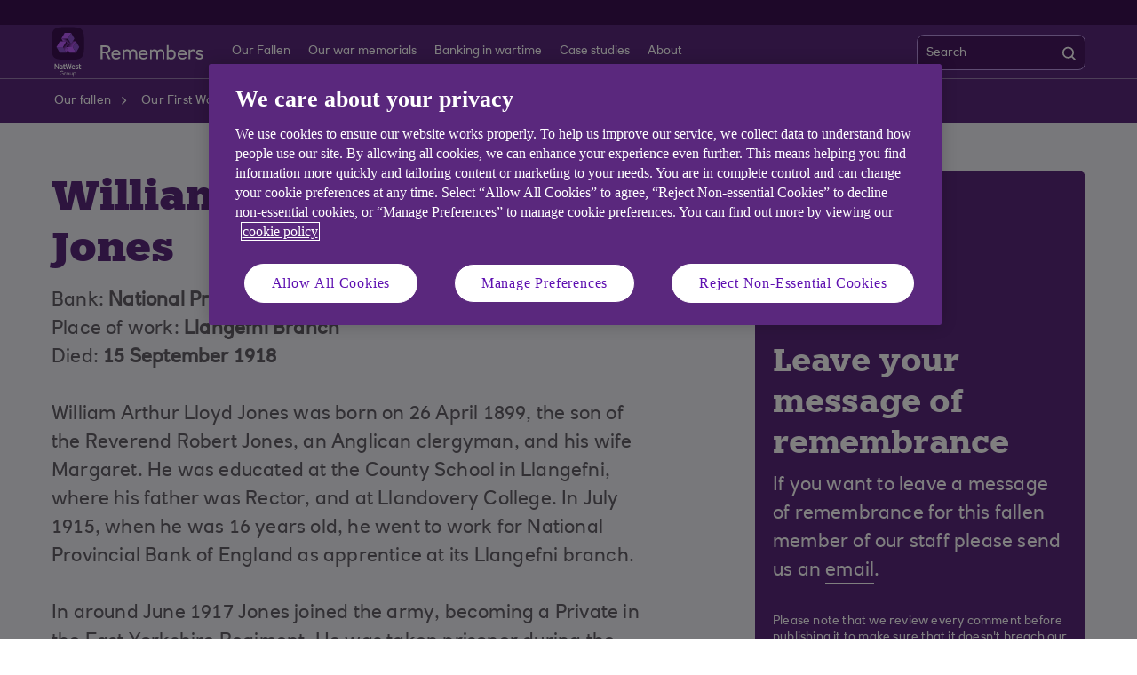

--- FILE ---
content_type: text/html; charset=UTF-8
request_url: https://www.natwestgroupremembers.com/our-fallen/our-fallen-ww1/j/william-arthur-lloyd-jones.html
body_size: 6182
content:
<!DOCTYPE html>





     <html lang="en" class="no-js  responsive-shelf sb_enable  responsive_natwest_group responsive__publish">










<head>	
	<!--One trust cookie configuration updated here -->
	

 
        
        
        	<!-- OneTrust Cookies Consent Notice start -->
<script defer="defer" type="text/javascript" src="https://rum.hlx.page/.rum/@adobe/helix-rum-js@%5E2/dist/micro.js" data-routing="p00000-e000000"></script>
<script src="https://cdn.cookielaw.org/scripttemplates/otSDKStub.js" type="text/javascript" charset="UTF-8" data-domain-script="4e5cedb7-7d92-4dee-8582-72bd654a9020" async></script>
<script type="text/javascript">
function OptanonWrapper() {
            if(customerAlreadyDecided()){

		readCustomerChoice() && globalUtil.faqSearchCookie && globalUtil.faqSearchCookie.init();
	}
	function customerAlreadyDecided(){
		return -1 < document.cookie.indexOf('OptanonAlertBoxClosed=');
	}
	function readCustomerChoice() {
        // We just need to agree which group of the customer should mean the he wants to use the support center with all the cookies
		// EXAMPLE: if the user has the C0004 it means we can start with all the cookies
        return OptanonActiveGroups.includes('C0002');
    }
                        if ( document.location.href.indexOf('cookie') > -1 ) {
                                    $('#onetrust-pc-sdk, .onetrust-pc-dark-filter, #onetrust-banner-sdk').hide();
                                    $('.ot-sdk-show-settings').show();
                        }
            
            if(window.optanonActiveGroupsAux === undefined){
                           window.optanonActiveGroupsAux = window.OptanonActiveGroups;
            }
            var currentActiveGroups = OptanonActiveGroups.split(',').slice(1,OptanonActiveGroups.split(',').length-1);
            for(var i=0; i<currentActiveGroups.length; i++){
              if(optanonActiveGroupsAux.indexOf(currentActiveGroups[i]) == -1){
                           switch(currentActiveGroups[i]){
                                                 case 'C0002':
                                                               _satellite.track("DCRPerformance");
                                                               break;
                                                 case 'C0003':
                                                               _satellite.track("DCRFunctional");
                                                               break;
                                                 case 'C0004':
                                                               _satellite.track("DCRTargeting");
                                                               break;
                                                 case 'C0005':
                                                               _satellite.track("DCRSocialMedia");
                                                               break;
                                                 case 'C0009':
                                                               _satellite.track("DCRAnonAnalytics");
                                                               break;
                           }
              }   
            }
            optanonActiveGroupsAux = window.OptanonActiveGroups;             
}
</script>
<!-- OneTrust Cookies Consent Notice end -->
        
 

	<!--One trust cookie configuration updated -->
    












    
	






<script type="text/javascript">
		 var digitalData = {
                    "page" : {

						"name" :"CATEGORY:&gt;REMEMBERS&gt;OUR-FALLEN&gt;OUR-FALLEN-WW1&gt;J&gt;WILLIAM-ARTHUR-LLOYD-JONES&gt;INDEX",
                        "url" :  "https://www.natwestgroupremembers.com/remembers/our-fallen/our-fallen-ww1/j/william-arthur-lloyd-jones.html",
                        "queryParam" : "",
                        "type" : "CATEGORY"
                    },
                    "user" : {
                        "loggedIn" : "N"
                    },
                    "site" : {
                        "brand" : "NATWESTGROUPREMEMBERS_COM",
                        "section" : "REMEMBERS&gt;OUR-FALLEN",
                        "businessArea":"natwestgroup",
                        "webChat" : "''"
                    },
                   "server": {
                        "toolName":""
                    },
					"featureFlags" : {
							"sessionReplay" : false,
							"surveyHotjar" : false,
							"surveyMaritz" : false,
							"overWrite":{
								"sessionReplay":false,          
								"surveyHotjar":false,
								"surveyMaritz":false,
							}
						},
                    
					"event":[]


        },IDM = {
			validationRules : {},
			validationMsgs: {},
			lightboxPaths: {}	
		};

	 </script>



	<script type="text/javascript">
        /*
        * Documentation: https://experienceleague.adobe.com/en/docs/experience-platform/web-sdk/personalization/manage-flicker
        * IMPORTANT: You must add the snippet before loading the tag manager, i.e., Adobe Launch script which is loaded asynchrounously.
        * This snippet will pre-hide certain HTML elements (with class 'mboxDefault') and not the entire page.
        * You can achieve that by customizing the style parameter. It can be replaced with something that pre-hides only particular regions of the page.
        * The code waits for 3000 milliseconds for Adobe Target to load and render personalised content.
        * If AEP Edge network call is not resolved before the wait time of 3000 milliseconds, it makes the default content visible.
        */
      !function(e,a,n,t){var i=e.head;if(i){
      if (a) return;
      var o=e.createElement("style");
      o.id="alloy-prehiding",o.innerText=n,i.appendChild(o),setTimeout(function(){o.parentNode&&o.parentNode.removeChild(o)},t)}}
      (document, document.location.href.indexOf("adobe_authoring_enabled") !== -1, ".mboxDefault { opacity: 0 !important }", 3000);
	</script>


	
    
	

    
	

    
    
    
    
    

	
    
		<script src='https://assets.adobedtm.com/90decdbe34ba/7842e20738bc/launch-b922a005b721.min.js' async>  </script>
    
	

    
	

    
    
    
    
    

	
    
	

    
	

    
    
    
    
    

	
    
	

    
	

    
    
    
    
    

	
    
	

    
	

    
    
    
    
    

	
    
	

    
	

    
    
    
    
    




	<link rel="preconnect" href="https://nw.scene7.com" crossorigin/>
    <link rel="dns-prefetch" href="https://nw.scene7.com" crossorigin/>
    
	
		<link rel="canonical" href="https://www.natwestgroupremembers.com/our-fallen/our-fallen-ww1/j/william-arthur-lloyd-jones.html"/>
	
    <meta charset="utf-8"/>
    <meta http-equiv="X-UA-Compatible" content="IE=edge"/>
    <meta name="viewport" content="width=device-width, initial-scale=1.0"/>
    <meta name="keywords"/>
	
    
    
    
    
    
    

    
    

    <meta http-equiv="Last-Modified" content="19 Aug 2021 16:01:13 BST"/>
    <meta name="title" content="William Arthur Lloyd Jones | NatWest Group Remembers"/>
	<meta name="subtitle"/>
    <meta name="description" content="William Arthur Lloyd Jones worked for National Provincial Bank of England and died in the First World War."/>
    <meta name="navigation-title" content="William Arthur Lloyd Jones"/>
    <meta property="og:title" content="William Arthur Lloyd Jones | NatWest Group Remembers"/>
    <meta property="og:type"/>
    
	
		<meta property="og:image" content="/content/dam/natwestgroupremembers_com/nwg-remembers-og-logo.png"/>
	
    <meta property="og:url" content="https://www.natwestgroupremembers.com/our-fallen/our-fallen-ww1/j/william-arthur-lloyd-jones.html"/>
    <meta property="og:description" content="William Arthur Lloyd Jones worked for National Provincial Bank of England and died in the First World War."/>

    
        <meta class="swiftype" name="swiftTitle" data-type="string" content="William Arthur Lloyd Jones | NatWest Group Remembers"/> 
    
        <meta class="swiftype" name="swiftDescription" data-type="string" content="William Arthur Lloyd Jones worked for National Provincial Bank of England and died in the First World War."/>
    
    <meta class="swiftype" name="swiftPublished_at" data-type="date" content="Tue Dec 12 11:10:25 GMT 2023"/>
    <meta class="swiftype" name="swifturl" data-type="enum" content="https://www.natwestgroupremembers.com/our-fallen/our-fallen-ww1/j/william-arthur-lloyd-jones.html"/>
    <meta class="swiftype" name="swiftBrand" data-type="string" content="NATWESTGROUPREMEMBERS_COM"/>
    <meta class="swiftype" name="swiftSegment" data-type="string" content="natwestgroup"/>
    
    

     
    	<meta name="google-site-verification" content="K8UOKeA3eXdnL1G1uWjHoZshGLF6NhmucbSc7hkqgcc"/>
    
    
        <link rel="shortcut icon" type="image/x-icon" href="/apps/settings/wcm/designs/responsive_champion/clientlibs/resources/responsive_natwest_group_favicon.ico"/>
    
        
    
    
        
    




    
<link rel="stylesheet" href="/etc.clientlibs/responsive/clientlibs/clientlib_base_champion-_d5e9688189b4afac501577ba75de38bf.min.css" type="text/css"/>




    
<link rel="stylesheet" href="/etc.clientlibs/responsive/clientlibs/clientlib_base-_5360fd92ed88140022e20a1444c982da.min.css" type="text/css"/>




    




    




    
<script src="/etc.clientlibs/clientlibs/granite/jquery.min.js"></script>
<script src="/etc.clientlibs/clientlibs/granite/utils.min.js"></script>
<script src="/etc.clientlibs/clientlibs/granite/jquery/granite.min.js"></script>
<script src="/etc.clientlibs/foundation/clientlibs/jquery.min.js"></script>
<script src="/etc.clientlibs/foundation/clientlibs/shared.min.js"></script>
<script src="/etc.clientlibs/responsive/clientlibs/clientlib_base_dependencies-_ee316301582400e53cabde696cb078bd.min.js"></script>




    







    

    <title>William Arthur Lloyd Jones | NatWest Group Remembers</title>

    
</head>
<body>
	
	
	<input type="hidden" id="dumpParams" value="alloy_redirect"/>
	<div></div>

	<div>

	<input type="hidden" name="navigationTag" id="navigationTag"/>

	



    
    
    
<link rel="stylesheet" href="/etc.clientlibs/responsive/clientlibs/clientlib_smartbanner/clientlib_smartbanner_champion-_fe98640fa2e72d9f3e4e5eae26fdf004.min.css" type="text/css"/>



    
    <meta name="apple-itunes-app"/>
    <meta name="google-play-app"/>
    <link rel="apple-touch-icon"/>
    <link rel="andriod-icon"/>
    <meta name="apple-target-url"/>
    <meta name="android-target-url"/>
    
	
	
	

	<div class="main-wrapper">
		<div class="site-content">
			
 






 	


<div class="skip-links reset shelf-container" id="skiplinks">
	<a class="txt-p-1" href="#main-content-wrapper">Skip to main content</a>
</div>
			<header>
				
				
					
					
						<div class="iah iah--responsive">
							
							
							
								
								
								
								 
		





    
<link rel="stylesheet" href="/etc.clientlibs/responsive/components/foundation/iaheadernavigation/clientlibs/clientlib_ia_headernavigation_champion-_349e7ae5cf4eedf7a6686283641ada58.min.css" type="text/css">






<div class="ia__main-content l1_hide ">

   <div class="iah__share container-fluid desktop--rbscom desktop--natwestgroup" data-domain="responsive_champion" data-contentpath="/content/natwestgroupremembers_com/en_uk/remembers/iaheaderchampion">
      <div class="iah__container  container">
         <div class="iah__l0__right pull-right">
            <nav aria-label="Level zero Navigation">
               <ul class="ia__nav ia__navbar-nav ia__noprice">
                  <li class="share_price desktop">
                  </li>
                  
               </ul>
            </nav>
         </div>
      </div>
   </div>
 




 
   <div class="iah__l2 iah__l2--visible-md iah__l2--visible-sm ">
      <div class="iah__container">
         <div class="iah__l2__main-links">
            
			
				<div class="iah__login">
				   
					  
	
	
	
	
		
		
		
    
<link rel="stylesheet" href="/etc.clientlibs/responsive/components/foundation/iagloballogin/clientlibs/clientlib_ia_global_login_champion-_d5e9688189b4afac501577ba75de38bf.min.css" type="text/css">



	
	
			
		</a>
	
	
	
				   
				   <div class="bussiness__login">
					  
</div>
				</div>
			
            <div>
               





    
<link rel="stylesheet" href="/etc.clientlibs/responsive/components/foundation/iaglobalnavlogo/clientlibs/clientlib_ia_global_logo_champion-_9f70e377798d49ec9c7a90a25b5fa070.min.css" type="text/css">




 

<div class="iah__logo">
	    <a class="iah__logo-link" href="/remembers.html" title="NatWest Group Remembers Logo">
    
    <img src='/content/dam/championlogos/NWG_Remembers_Stacked_NEG_.svg' alt="NatWest Group Remembers Logo"/> 

		</a>
</div> 

            </div>
            
            <div class="mobile__hamburger">
               <button aria-expanded="false" aria-label="More options menu" class="iah__menu-link menu-open">
               <span class='icon-menu'></span>
               <span class="opened" aria-hidden="true">Menu</span>
               <span class='icon-close'></span>
               <span class="closed" aria-hidden="true">Close</span>
               </button>
            </div>
            <div class="iah__l1__l2__holder">
               
                  <div class="header-top-mobile visible-xs visible-sm">
                     <div class="brand-logo">
                        
                        <div class="iah__logo mobile_logo">
                           <a class="iah__logo-link mobile-logo-link" href="/remembers.html" title="NatWest Group Remembers Logo">
                              
                              <img src='/content/dam/championlogos/NWG_Remembers_Stacked_NEG_.svg' alt="NatWest Group Remembers Logo"/>

                           </a>
                        </div>
                     </div>              
                  </div>
                                             
               <button aria-expanded="false" aria-label="Close menu" class="iah__menu-link menu-open">
               <span class='icon-close'></span>
               <span class="closed">Close</span>
               </button>
               
               
               <div class="iah__l1 hide_nav_m">
                  <nav aria-label="Main Navigation" class="hide__mobile hide__desktop">
                     <ul class="ia__nav ia__navbar-nav">
                        
                     </ul>
                  </nav>
               </div>
               <nav aria-label="Site Navigation" class="iah__nav-l2 ">
                  
                  <ul class="ia__nav ia__navbar-nav__l2">
				  
					<li class="share_price mobile ia__noprice"> </li>
				  
                     
                        
                        
                        <li class=" ">
                           
                           
                              <a data-level="l2" href="/our-fallen.html" data-navid="our fallen"><span>Our Fallen</span>
                              </a>
                           
                           
                           <div class="iah__nav-l3">
                              <div class="ia-l2-active"><a href="javascript:void(0)"><span>Our Fallen</span></a></div>
                              <div class="iah__container">
                                 <ul class="ia__nav ia__navbar-nav__l3">
                                    
                                 </ul>
                              </div>
                           </div>
                        </li>
                     
                        
                        
                        <li class=" ">
                           
                           
                              <a data-level="l2" href="/our-war-memorials.html" data-navid="our war memorials"><span>Our war memorials</span>
                              </a>
                           
                           
                           <div class="iah__nav-l3">
                              <div class="ia-l2-active"><a href="javascript:void(0)"><span>Our war memorials</span></a></div>
                              <div class="iah__container">
                                 <ul class="ia__nav ia__navbar-nav__l3">
                                    
                                 </ul>
                              </div>
                           </div>
                        </li>
                     
                        
                        
                        <li class=" ">
                           
                           
                              <a data-level="l2" href="/banking-in-wartime.html" data-navid="banking in wartime"><span>Banking in wartime</span>
                              </a>
                           
                           
                           <div class="iah__nav-l3">
                              <div class="ia-l2-active"><a href="javascript:void(0)"><span>Banking in wartime</span></a></div>
                              <div class="iah__container">
                                 <ul class="ia__nav ia__navbar-nav__l3">
                                    
                                 </ul>
                              </div>
                           </div>
                        </li>
                     
                        
                        
                        <li class=" ">
                           
                           
                              <a data-level="l2" href="/case-studies.html" data-navid="case studies"><span>Case studies</span>
                              </a>
                           
                           
                           <div class="iah__nav-l3">
                              <div class="ia-l2-active"><a href="javascript:void(0)"><span>Case studies</span></a></div>
                              <div class="iah__container">
                                 <ul class="ia__nav ia__navbar-nav__l3">
                                    
                                 </ul>
                              </div>
                           </div>
                        </li>
                     
                        
                        
                        <li class=" ">
                           
                           
                              <a data-level="l2" href="/about-natwest-group-remembers.html" data-navid="about"><span>About</span>
                              </a>
                           
                           
                           <div class="iah__nav-l3">
                              <div class="ia-l2-active"><a href="javascript:void(0)"><span>About</span></a></div>
                              <div class="iah__container">
                                 <ul class="ia__nav ia__navbar-nav__l3">
                                    
                                 </ul>
                              </div>
                           </div>
                        </li>
                     
                  </ul>
				  		   
			   <div class="iah__share container-fluid mobile--rbscom mobile--natwestgroup" data-domain="responsive_champion">
				  <div class="iah__container  container">
					 <div class="iah__l0__right">
						<nav aria-label="Level zero Navigation" class="hide__desktop--rbscom hide__desktop--natwestgroup">
						   <ul class="ia__nav ia__navbar-nav__l2">

							  
						   </ul>
						</nav>
					 </div>
				  </div>
			   </div>
			 
         
               </nav>
	
            </div>
            <div class="loginbus">
               <div class="bussiness__login bussiness__login--mobile">
                  

               </div>
               
               <div>
                  
                     
	<div>
		
			
				

    
    
    
    
    
<link rel="stylesheet" href="/etc.clientlibs/responsive/components/foundation/iaglobalsearch/clientlibs/clientlib_ia_global_search_champion-_d5e9688189b4afac501577ba75de38bf.min.css" type="text/css">




    
    
    
        
    
    
    
    
        
    
    
    
    
    
	
	
    
    
    
    
    
    
    
	
    
	
	
	
	 
    
    
      
    
    <div class="iah__search"> 
        
            <div class="back-to-menu visible-xs visible-sm">
                <a href="javascript:void(0)" class="back-to-menu-link">
                    <span>
                        Back to main menu
                    </span>
                </a>
            </div>
              
        <div class="iah-search-active">
            <a href="#" class="iah-search-title">Search</a>
        </div>
        <div style="" id="navbar" class="iah__search__navbar-collapse">
            <div class="iah__search__wrap">
                <div class="iah__search-title">Search</div>
                <form class="iah__search__form cf" autocomplete="off" method="GET " action="/search-results.html" role="search">
                    <div class="iah__search-area">
                        <label class="iah__search-label" for="Search">Search</label>
                        <input type="text" value="" aria-label="Search" class="iah__search-input" id="Search" name="q"/>
                        <button type="submit" class="iah__search_submt_btn search-desktop-icon" aria-label="search">                   
                            <span class="iah__search_btn-box">Search</span>
                            
                                <span class="iah__search_focusicon"></span>
                            
                            <img src="/etc.clientlibs/responsive/components/foundation/iaglobalsearch/clientlibs/clientlib_ia_global_search_champion/resources/images/search_icon.svg" alt="Search"/>
                        </button>
                        <button type="submit" class="iah__search_submt_btn search-mobile-icon" aria-label="search">
                                <span class="iah__search_btn-box">Search</span>
                                
                                    <span class="iah__search_focusicon"></span>
                                
                                <img src="/etc.clientlibs/responsive/components/foundation/iaglobalsearch/clientlibs/clientlib_ia_global_search_champion/resources/images/search_icon.svg" alt="Search"/>
                        </button>                                          
                        
                            <input type="hidden" name="brand" value="NATWESTGROUPREMEMBERS_COM"/>
                        
                            <input type="hidden" name="section" value="natwestgroup"/>
                        
                        <input type="hidden" name="enginekey" value="PP9hkyWsskEiowsP5Q88"/>
                    </div>
                    
                    
                        
                    
                    <div class="iah__search__error-mess" aria-label="errormessage">
                        Please enter a keyword
                    </div>
                </form>
            </div>
        </div>
    </div>
    
    
<script src="/etc.clientlibs/responsive/components/foundation/iaglobalsearch/clientlibs/clientlib_ia_global_search_base-_9f70e377798d49ec9c7a90a25b5fa070.min.js" async></script>




			
		
		
	</div>	

                  
               </div>
            </div>
            
            <div class="lah__search__show">
			
               
               <div class="iah__mb__search ">
				   
                  
                     
	
	
	
	
	
	
		
	
	
                  
                  
                     
	<div>
		
		
			
				

<div class="iah__search-tab">
        <button type="button" class="iah__btn__tabs" data-target="search">            
            <span class="iah__btn__tabs_wrap">   
                <span>          
                
				
                
                    <img src="/etc.clientlibs/responsive/components/foundation/iaglobalsearch/clientlibs/clientlib_ia_global_search_champion/resources/images/searchicon_mob.svg" role="presentation" alt=""/>
                
                
                
				
                <span class="iah__search_btn-box">Search</span>        
            </span>
        </button>
</div>	

			
		
	</div>	

                  
               </div>
            </div>
         </div>
      </div>
   </div>
</div>

<div class="iah__over-lay">Overlay</div>

    
<script src="/etc.clientlibs/responsive/components/foundation/iaheadernavigation/clientlibs/clientlib_ia_headernavigation_base-_ee316301582400e53cabde696cb078bd.min.js" async></script>



	


							
						</div>
					
				
			</header>
		
			<div>
				




    
<link rel="stylesheet" href="/etc.clientlibs/responsive/components/foundation/notificarioncarousel/clientlibs/clientlib_notification_champion-_8cb0e9906d6efb6b60c6dd8b12aa69a6.min.css" type="text/css"/>





	
	   
	
	
 
 





    













    
<script src="/etc.clientlibs/responsive/components/foundation/notificarioncarousel/clientlibs/clientlib_notification_base-_7ad603327c300d88c7efdd686a27d4b6.min.js" async></script>



			</div>

			

			

			<main class="responsive_base" id="main-content-wrapper">
				
					
                        <div id="breadrumb">
                            



    
<link rel="stylesheet" href="/etc.clientlibs/responsive/editable/components/foundation/breadcrumb/clientlibs/clientlib_breadcrumb_champion-_b5be1ee929c0226b89e38a0ad1668a92.min.css" type="text/css"/>



 
 
 







 	
         
		 
		 
    

 

<section class="container-fluid comp-breadcrumb">
	<div class="container">  
	<div class="row ">
		<div class="col-xs-12">        
			<div class="breadcrumb scrolling-text">
				<nav class="overflow-item" aria-label="Breadcrumb">
				 <ol class="breadcrumb-list" itemscope itemtype="https://schema.org/BreadcrumbList" role="list">
					
						 
						
		
						 
							 <li itemprop="itemListElement" itemscope itemtype="https://schema.org/ListItem" role="listitem">
								<a href="/our-fallen.html" title="Our fallen" itemprop="item"><span itemprop="name">Our fallen</span></a>
								<span class="breadcrumb-arrow"></span>
								<meta itemprop="position" content="1"/>
							 </li>
                             

						 
					
						 
						
		
						 
							 <li itemprop="itemListElement" itemscope itemtype="https://schema.org/ListItem" role="listitem">
								<a href="/our-fallen/our-fallen-ww1.html" title="Our First World War fallen" itemprop="item"><span itemprop="name">Our First World War fallen</span></a>
								<span class="breadcrumb-arrow"></span>
								<meta itemprop="position" content="2"/>
							 </li>
                             

						 
					
						 
						
		
						

						  
							<li itemprop="itemListElement" itemscope itemtype="https://schema.org/ListItem" role="listitem">
								<a class="currentlink" aria-current="page" itemprop="item">William Arthur Lloyd Jones
									<span class="tooltip-text" aria-hidden="true" itemprop="name">William Arthur Lloyd Jones</span>
								</a>
								<meta itemprop="position" content="3"/>
							</li>                           
						  
					
				   </ul>
			   </nav>
			</div>
		</div>
	</div>
	</div>
</section>

	
    
<script src="/etc.clientlibs/responsive/editable/components/foundation/breadcrumb/clientlibs/clientlib_breadcrumb_dtm-_8aaaa0960558a90ac1a050d2cbbaac42.min.js" defer></script>
<script src="/etc.clientlibs/responsive/editable/components/foundation/breadcrumb/clientlibs/clientlib_breadcrumb-_eeb5c8630d247969b2a254c11ee55157.min.js" defer></script>



                        </div>
                    
                    
				
				


<div class="aem-Grid aem-Grid--12 aem-Grid--default--12 ">
    
    




    
<link rel="stylesheet" href="/etc.clientlibs/responsive/components/foundation/peoplearticle/clientlibs/clientlib_peoplearticle_champion-_8cb0e9906d6efb6b60c6dd8b12aa69a6.min.css" type="text/css"/>




<div class="container-fluid people-article type-our-fallen">
	<div class="container">
		<div class="people-article__wrapper">
			<div class="row">			
				<div class="col-lg-7 col-md-7 col-sm-9 col-xs-12 ">
					<div class="people-article__left-wrap">
						
						<div class="row">			
							<div class="col-lg-12 col-md-12 col-sm-12 col-xs-12 ">
								<div class="people-article__persontitle">
									





    
<link rel="stylesheet" href="/etc.clientlibs/responsive/components/foundation/title/clientlibs/clientlib_title-_b5be1ee929c0226b89e38a0ad1668a92.min.css" type="text/css"/>



















	
	
		<h1 class="title-comp    ">
	
	 
	
		William Arthur Lloyd Jones  
	
   </h1>



    
<script src="/etc.clientlibs/responsive/components/foundation/title/clientlibs/clientlib_title_base-_81cc390c200dbb02b70dccf648344bc7.min.js" defer></script>



	
								</div>
								<div class="people-article__persondetail">
									




    
<link rel="stylesheet" href="/etc.clientlibs/responsive/components/foundation/rte/clientlibs/clientlib_rte_champion-_8aaaa0960558a90ac1a050d2cbbaac42.min.css" type="text/css"/>







    <div class="comp-rich-text">
        <p>Bank: <strong>National Provincial Bank of England</strong></p>
<p>Place of work: <strong>Llangefni Branch</strong></p>
<p>Died:&nbsp;<strong>15 September 1918</strong></p>
<p>&nbsp;</p>
<p>William Arthur Lloyd Jones was born on 26 April 1899, the son of the Reverend Robert Jones, an Anglican clergyman, and his wife Margaret. He was educated at the County School in Llangefni, where his father was Rector, and at Llandovery College. In July 1915, when he was 16 years old, he went to work for National Provincial Bank of England as apprentice at its Llangefni branch.</p>
<p>&nbsp;</p>
<p>In around June 1917 Jones joined the army, becoming a Private in the East Yorkshire Regiment. He was taken prisoner during the Battle of the Aisne in September 1918, and died at Darmstadt, Germany, on 15 September 1918. He was 19 years old.</p>
 
    </div>



    
<script src="/etc.clientlibs/responsive/components/foundation/rte/clientlibs/clientlib_rte_base_dtm-_52116cc441fb90cd2ca76a1f6ec77915.min.js" defer></script>
<script src="/etc.clientlibs/responsive/components/foundation/rte/clientlibs/clientlib_rte_base-_a3c181f8d86ade1f1b0a1b6f1d5b0e57.min.js" defer></script>


	
								</div>
							</div>
						</div>
					</div>
				</div>	
				<div class="col-lg-4 col-lg-offset-1 col-md-5 col-sm-10 col-xs-12">
    				
						<div class="people-article__right-wrap">
							<div class="people-article__img-detail">
								<div class="people-article__img-wrapper">							
									



    
<script src="/etc.clientlibs/responsive/editable/components/foundation/textLinkImage/clientlibs/clientlib_global_image_base-_349e7ae5cf4eedf7a6686283641ada58.min.js" defer></script>
<script src="/etc.clientlibs/responsive/components/foundation/image/clientlibs/clientlib_global_image_base-_7ad603327c300d88c7efdd686a27d4b6.min.js" defer></script>








	
	
	
    
	
	
	
   		
		
		
            
            	<div class="comp-img-generic" data-staticimage="/content/dam/natwestgroupremembers_com/test-only/envelope.png">
                    
						
    
<script src="/etc.clientlibs/responsive/editable/components/foundation/image/clientlibs/clientlib_image_base/clientlibs-_d50122aa25f15e46d6102870b4c20749.min.js" defer></script>
<script src="/etc.clientlibs/responsive/components/foundation/image/clientlibs/clientlib_image_base/clientlibs-_a3c181f8d86ade1f1b0a1b6f1d5b0e57.min.js" defer></script>



												
						
						    <div class="adaptive-image-wrapper" data-picture data-picture-width="139" data-picture-height="136" data-role="presentation">
    	                        <div data-src='/content/dam/natwestgroupremembers_com/test-only/image.dim.180.envelope.png' data-media="(min-width: 100px)"></div>
		                        <div data-src='/content/dam/natwestgroupremembers_com/test-only/image.dim.270.envelope.png' data-media="(min-width: 181px)"></div>
		                        <div data-src='/content/dam/natwestgroupremembers_com/test-only/image.dim.360.envelope.png' data-media="(min-width: 271px)"></div>
		                        <div data-src='/content/dam/natwestgroupremembers_com/test-only/image.dim.480.envelope.png' data-media="(min-width: 361px)"></div>
                                <div data-src='/content/dam/natwestgroupremembers_com/test-only/image.dim.full.envelope.png' data-media="(min-width: 481px)"></div>
		                      <noscript>
			                     <img src='/content/dam/natwestgroupremembers_com/test-only/image.dim.180.envelope.png' role='presentation'/>
		                       </noscript>
                            </div>
						
                    
                    
				</div>
            
		



							
								</div>	
								<div class="people-article_right-wrap_persontitle">
									





    



















	
	
		<h3 class="title-comp    ">
	
	 
	
		Leave your message of remembrance  
	
   </h3>



    




								</div>
							</div>
							<div class="people-article_right-wrap_persondetail">
								




    







    <div class="comp-rich-text">
        <p>If you want to leave a message of remembrance for this fallen member of our staff please send us an&nbsp;<a href="mailto:archives@natwest.com">email</a>.</p>
 
    </div>



    


	
							</div>
							<div class="people-article_personterms">
								




    







    <div class="comp-rich-text">
        <p>Please note that we review every comment before publishing it to make sure that it doesn't breach our posting guidelines so it sometimes takes a day or two for your comments to appear.</p>
 
    </div>



    


	
							</div> 
						</div>
    				
				</div>
			</div>
		</div>
	</div>
</div>

    
</div>

			</main>
		</div>


	</div></div>

	
		

 
    <div class="ia__footer ia__footer--responsive">		
        	


   
   
      
   
   
    
<link rel="stylesheet" href="/etc.clientlibs/responsive/components/foundation/iafooter/clientlibs/clientlib_ia_footer_champion-_eeb5c8630d247969b2a254c11ee55157.min.css" type="text/css"/>




   
   
   
   
   
   <footer class="flex-rw ">
      <div class="iah__container">
         <nav aria-label="footer navigation" class="   ">
            
               

   <div class="footer__list__one">
      <ul>
         
            
            
            
               <li>	
                  <a class="footer__header" target="_self"><img role="presentation" alt=""/><span></span></a>
               </li>
            
         
            
            
            
               <li>	
                  <a class="footer__header" target="_self"><img role="presentation" alt=""/><span></span></a>
               </li>
            
         
      </ul>
   </div>

            
            





	<div class="footer__list__two   ">
		
			
			
				<div class="footer_nav_links">
					<h4 class="footer__header">Related sites</h4>
					<ul>
						
							
								<li class=" ">
									<a href='https://www.natwestgroup.com'>NatWest Group</a>
								</li>
							
							
						
							
								<li class=" ">
									<a href='https://www.natwestgroup.com/heritage.html'>NatWest Group Heritage Hub</a>
								</li>
							
							
						
					</ul>
				</div>
			
		
			
			
				<div class="footer_nav_links">
					<h4 class="footer__header">Help</h4>
					<ul>
						
							
								<li class=" ">
									<a href='/about-natwest-group-remembers.html'>About NatWest Group Remembers</a>
								</li>
							
							
						
							
								<li class=" ">
									<a href='/about-natwest-group-remembers/contact-us.html'>Contact us</a>
								</li>
							
							
						
					</ul>
				</div>
			
		
		
        
        
    </div>

            
               <div class="footer__list__three ">
                  <ul>
                     
                        
                        
                           <li><a href='/cookie-privacy.html' target="_blank" rel="noopener">Cookie Policy</a></li>
                           
                        
                        
                     
                        
                        
                           <li><a href='/hygiene/privacy.html' target="_blank" rel="noopener">Privacy notice</a></li>
                           
                        
                        
                     
                        
                        
                           <li><a href='/hygiene/legal-information.html' target="_blank" rel="noopener">Legal information</a></li>
                           
                        
                        
                     
                        
                        
                           <li><a href='/hygiene/posting-guidelines.html' target="_blank" rel="noopener">Posting guidelines</a></li>
                           
                        
                        
                     
                        
                        
                           <li><a href='/hygiene/sitemap.html' target="_blank" rel="noopener">Site Map</a></li>
                           
                        
                        
                     
                        
                        
                           <li><a href='/hygiene/accessibility.html' target="_blank" rel="noopener">Accessibility</a></li>
                           
                        
                        
                     
                  </ul>
               </div>
            
			
			<div class="footer-social-icon ">	
			   <div class="footer__list__sociallinks">
					
			   </div>
								
			</div>
			
         
               <div class="footer__copytext ">
                  <p>
                  
                  
                     
                     
                        Copyright © NatWest Group 2026.
                     
                  </p>
               </div>
            
			
         </nav>
      </div>
   </footer>


    
<script src="/etc.clientlibs/responsive/components/foundation/footer/clientlibs/clientlib_footer_base-_7ad603327c300d88c7efdd686a27d4b6.min.js" defer></script>




    
<script src="/etc.clientlibs/responsive/components/foundation/iafooter/clientlibs/clientlib_ia_footer_base-_d580e2aa515ac484bc051b2db63555fc.min.js" defer></script>











   
   
   
   
   
   

   
   
      
   
   
   
   
   

   
   
   
   
   
   

   
   
   
   
   
   

   
   
   
   
   
   

   
   
   
   
   
   
	

    </div>



    
<script src="/etc.clientlibs/responsive/clientlibs/clientlib_base-_d5e9688189b4afac501577ba75de38bf.min.js"></script>




    
<script src="/etc.clientlibs/responsive/clientlibs/clientlib_base_two-_a3c181f8d86ade1f1b0a1b6f1d5b0e57.min.js"></script>




    
<script src="/etc.clientlibs/responsive/components/foundation/dynamicmedia/clientlibs/viewer-_0b630974eed76fcb47715a27083b4f7f.min.js" defer></script>
<script src="/etc.clientlibs/responsive/clientlibs/clientlib_base_three-_eeb5c8630d247969b2a254c11ee55157.min.js"></script>




    
<script src="/etc.clientlibs/clientlibs/granite/jquery/granite/csrf.min.js"></script>



	
	
	<div class="globaldropdown"></div>
	<div hidden>
		<span id="new-window-0">Opens in a new window</span>
	</div>
</body>

</html>

--- FILE ---
content_type: application/javascript
request_url: https://www.natwestgroupremembers.com/etc.clientlibs/responsive/editable/components/foundation/breadcrumb/clientlibs/clientlib_breadcrumb-_eeb5c8630d247969b2a254c11ee55157.min.js
body_size: 2086
content:
    var deviceSize={
        small:function(){ return window.screen.width<768?1:0;},
        medium:function(){ return window.screen.width>767 && window.screen.width<1024?1:0;},
        large:function(){ return window.screen.width>1023 && window.screen.width<1256?1:0;},
        Xlarge:function(){ return window.screen.width>1255?1:0;}
    };
   // console.log("Small:"+deviceSize.small()+";medium:"+deviceSize.medium()+";Large:"+deviceSize.large()+":Xlarge:"+deviceSize.Xlarge());
    var BreadCrumb = {
        listEle : '' ,
            list : '',
            overflowItem : '',
            scrollEle : '',
            listRevOrder: [],
            listRevOrderList : [],
            ulWidth : 0,
            lastPos : 0,
            listOrder : '',
            // reversing list elements and binding elements
            initElements : function() {
                var _self = this;
                _self.listEle = $(".breadcrumb-list");
                _self.list = $(".breadcrumb-list li")
                _self.overflowItem = $('.overflow-item');
                _self.scrollEle = _self.listEle.parents('.scrolling-text');
                _self.listOrder = _self.listEle.html();
                _self.listRevOrderList = function(){
                    var listRevEle = [];
                    for (var i = _self.list.length-1; i>=0; i--){
                        listRevEle.push(_self.list[i]);
                    }
                    return listRevEle;
                }
            },
            // finding scroll position of breadcrumb
            scrollPos : function(){
                var _self = this;
                var innerList = _self.listEle.position();
                var outerList = _self.overflowItem.position();
                var extraWidth = _self.listEle-_self.listEle.parent().width();
               // console.log("text"+ innerList);
               if($('html').hasClass('responsive_coutts'))  {
                var innerWidth = Math.round(innerList.left) + 1;
                if(innerWidth >= outerList.left) {
                 document.querySelector('.breadcrumb-list li:first-child').style.zIndex = 1;  
                }
                else {
                document.querySelector('.breadcrumb-list li:first-child').style.zIndex = 0;    
                }
                var scrollContainer = _self.overflowItem[0];
                var scrollLeft = scrollContainer.scrollLeft;
                var scrollWidth = scrollContainer.scrollWidth;
                var clientWidth = scrollContainer.clientWidth;
                const diff = scrollWidth - clientWidth;
                var isAtRight = scrollLeft + clientWidth + diff >= scrollWidth;
                if (isAtRight) {
                    document.querySelector('.breadcrumb-list li:last-child').style.zIndex = 1;
                }
                else {
                    document.querySelector('.breadcrumb-list li:last-child').style.zIndex = 0;
                }
            }
                if(innerList.left == outerList.left){
                    return 1;
                }else if(extraWidth==(-innerList.left)){
                    return -1
                }else{
                    return 0;
                }
            },
            // finding breadcrumb scroll for devices
            findScroll : function(){ 
                var listEle=this.listEle,contwidth,sharebtnwidth,
                    scrollEle=this.scrollEle;
                    if($('html').hasClass('responsive_coutts'))  {
                        if (($('.comp-breadcrumb').hasClass('share'))) {
                            contwidth = $('.comp-breadcrumb .container').width() - $('.share-button').width();
                            $('.breadcrumb').width(contwidth);
                            console.log(contwidth);
                        }
                        else {
                            $('.breadcrumb').width("auto");
                        }
                    }
                    else {
					if( ($('.comp-breadcrumb').hasClass('share')) && (deviceSize.Xlarge()  || deviceSize.large())){
						contwidth = $('.comp-breadcrumb .container').width()- $('.share-button').width();
         			$('.breadcrumb').width(contwidth);
					}
                	else{
					$('.breadcrumb').width("auto");
                	}
                }
                if($('html').hasClass('responsive_coutts'))  {
                    if ((deviceSize.small() || deviceSize.medium() || deviceSize.Xlarge() || deviceSize.large() || (($('.comp-breadcrumb').hasClass('share')))) && listEle && this.ulWidth > listEle.parent().width()) {
                        listEle.width(this.ulWidth);
                        if (!scrollEle.hasClass('overlay')) {
                            scrollEle.addClass('overlay paddingforfirstchild');
                        }
                        this.addRemoveOverlay();
    
                    } else {
                        try {
                            listEle.width('auto');
                            scrollEle.removeClass('left');
                            if (scrollEle.hasClass('overlay')) {
                                listEle.html(this.list);
                                scrollEle.removeClass('overlay');
                            }
                            scrollEle.removeClass('paddingforfirstchild');
                        } catch (e) {
                        }
                    }
                }
                else {
                if((deviceSize.small() || deviceSize.medium() || ( ($('.comp-breadcrumb').hasClass('share')) && (deviceSize.Xlarge()  || deviceSize.large())) ) && listEle && this.ulWidth > listEle.parent().width()){
                            // listEle.width(this.ulWidth);
                    if(!scrollEle.hasClass('overlay')){
                       // listEle.html(this.listRevOrder);
                        scrollEle.addClass('overlay paddingforfirstchild');
                    }
                    this.addRemoveOverlay();
                    
                } else{
					try{
						listEle.width('auto');
						scrollEle.removeClass('left');
						if(scrollEle.hasClass('overlay')){
							listEle.html(this.list);
							scrollEle.removeClass('overlay');
						}
						scrollEle.removeClass('paddingforfirstchild');
					}catch(e){
                    }						
					}
                }
            },
            // adding fade effect to breadcrumb at left position
            addRemoveOverlay : function(){
                var scrollPos=this.scrollPos();
                if($('html').hasClass('responsive_coutts'))  {
                    this.scrollEle
                    .addClass('left');
                    }
                    else {
                if(scrollPos>0){
                    this.scrollEle
                    .removeClass('left')
                }else{
                    this.scrollEle
                    .addClass('left');
                }
            }
            },
            overFlowScroll : function(){
                var currPos = this.overflowItem.scrollLeft();
                this.addRemoveOverlay();
                this.lastPos = currPos;
            },
            //calculating width & for small & medium device revesing list elements
            init : function(){
                var ulWidth = 0,
                    _self = this;  
                    $('.breadcrumb.scrolling-text').addClass('paddingforfirstchild');              
                $(".breadcrumb-list li").each(function() {
                    ulWidth += $(this).outerWidth();
                });
                
                _self.ulWidth = ulWidth + 2;
                if($('.iphone').length > 0) {
                    _self.ulWidth += 5;
					$('.breadcrumb.scrolling-text nav').scrollLeft(-1);
                }
                _self.listRevOrder = [];
                if(deviceSize.small() || deviceSize.medium() || ( ($('.comp-breadcrumb').hasClass('share')) && (deviceSize.Xlarge()  || deviceSize.large()))){
                    _self.listRevOrder = _self.listRevOrderList;
                }
                _self.findScroll();
                if($('html').hasClass('responsive_coutts'))  {
                    currentPage = $('.comp-breadcrumb .overflow-item ol.breadcrumb-list li:nth-last-child(1)');
                    $(currentPage.find('a').attr('tabindex','-1'));
                }
            } 
    };



function setBreadCrumb() {
    BreadCrumb.init();
}

// WEB- 748 changes
function newBreadcrumb(){
	
    $('.breadcrumb-list li').show();
    $('.comp-breadcrumb .overflow-item ol.breadcrumb-list').show();
    var breadcrumbWidth=0,
    containerWidth = $('.comp-breadcrumb').width() - $('.comp-breadcrumb .container').width(),
    previousPage = $('.comp-breadcrumb .overflow-item ol.breadcrumb-list li:nth-last-child(2)'),
    currentPage = $('.comp-breadcrumb .overflow-item ol.breadcrumb-list li:nth-last-child(1)');
    tooltipText = $('.comp-breadcrumb .overflow-item ol.breadcrumb-list li:nth-last-child(1) a .tooltip-text');

    for(var i=0; i < $('.breadcrumb-list li').length; i++){
        breadcrumbWidth = breadcrumbWidth + $('.breadcrumb-list li')[i].offsetWidth;
    }
    if ($(".comp-breadcrumb").hasClass('share') && (deviceSize.Xlarge() || deviceSize.large())) {
        availableWidth = $('.comp-breadcrumb.share .scrolling-text').width();
        comparisionWidth = $('.comp-breadcrumb.share .scrolling-text').width();
    }
    else {
        availableWidth = $(window).width() - containerWidth;
        comparisionWidth = $('.comp-breadcrumb .container').width();
    }
    
    if(deviceSize.small()){
        var previousPageMaxWidth = availableWidth - 30 - 120;
        $(currentPage.find('a').removeClass('truncate'));
        $(currentPage.find('a').attr('tabindex','-1'));
        $(previousPage.find('a span').removeClass('truncate'));
        $(previousPage.find('a span').css('max-width',''));
        $(currentPage.find('a').css('max-width',''));

        if(!$('html').hasClass('responsive_coutts'))  {
            for(var i=$('.breadcrumb-list li').length -3; i>=0 ; i--){
                $('.breadcrumb-list li')[i].style.display = "none"
            }
        }
        $(previousPage, currentPage).css('display','inline-block');
        if(previousPage[0].offsetWidth > previousPageMaxWidth){
            $(previousPage.find('a span').addClass('truncate'));
            $(previousPage.find('a span').css('max-width',previousPageMaxWidth));
        }
        else{
            $(previousPage.find('a span').removeClass('truncate'));
        }
        availableWidth = availableWidth - previousPage[0].offsetWidth -2;
        if(availableWidth < currentPage[0].offsetWidth){
            $(currentPage.find('a').addClass('truncate'));
            $(currentPage.find('a').attr('tabindex','0'));
            $(currentPage.find('a').css('max-width',availableWidth));
            $(tooltipText).show();
        }
        else{
            $(currentPage.find('a').removeClass('truncate'));
            $(currentPage.find('a').attr('tabindex','-1'));
            $(tooltipText).hide();
        }
        
    }
    
    else{
        $(currentPage.find('a').removeClass('truncate'));
        $(currentPage.find('a').attr('tabindex','-1'));
        $(previousPage.find('a span').removeClass('truncate'));
        $(previousPage.find('a span').css('max-width',''));
        $(currentPage.find('a').css('max-width',''));
        var currentPageMinWidth = 120,
        availableSpace = availableWidth - previousPage[0].offsetWidth - currentPageMinWidth - 20,
        previousPageMaxWidth = availableWidth - 40 - currentPageMinWidth;
        areItemsOverFlowing = false;    
        isPreviousPageMaxWidth = false; 

        if(previousPage[0].offsetWidth > previousPageMaxWidth){
            isPreviousPageMaxWidth = true;
            $(previousPage.find('a span').addClass('truncate'));
            $(currentPage.find('a').attr('tabindex','0'));
            $(previousPage.find('a span').css('max-width',previousPageMaxWidth));
            if(!$('html').hasClass('responsive_coutts'))  {
                for(var i=$('.breadcrumb-list li').length -3; i>=0 ; i--){
                    $('.breadcrumb-list li')[i].style.display = "none"
                }
            }
            }
        else{
            $(previousPage.find('a span').removeClass('truncate'));
            $(currentPage.find('a').attr('tabindex','-1'));
        }
        if(isPreviousPageMaxWidth == false){
            for(var i=$('.breadcrumb-list li').length -3; i>=0 ; i--){
                if(($('.breadcrumb-list li')[i].offsetWidth < availableSpace) && areItemsOverFlowing == false ){
                    $('.breadcrumb-list li')[i].style.display = "inline-block"
                        availableSpace = availableSpace-($('.breadcrumb-list li')[i].offsetWidth);
                    }
                else{
                    areItemsOverFlowing = true;
                    $('.breadcrumb-list li')[i].style.display = "none";
                }
            }
            currentPageMinWidth = currentPageMinWidth + availableSpace;
        }   
        else{
            currentPageMinWidth = currentPageMinWidth;
        }

        if(currentPageMinWidth < currentPage[0].offsetWidth){
            $(currentPage.find('a').addClass('truncate'));
            $(currentPage.find('a').attr('tabindex','0'));
            $(currentPage.find('a').css('max-width',currentPageMinWidth));
            $(tooltipText).show();
        }
        else{
            $(currentPage.find('a').removeClass('truncate'));
            $(currentPage.find('a').attr('tabindex','-1'));
            $(tooltipText).hide();
        }
        
    }
    
    //tooltip display for click function
    var tText = $('.comp-breadcrumb .overflow-item ol.breadcrumb-list li:nth-last-child(1) a.truncate').find('.tooltip-text'),
    truncateText = $('.comp-breadcrumb .overflow-item ol.breadcrumb-list li:nth-last-child(1) a');
    if($(truncateText).hasClass('truncate')){
    if( ($('.comp-breadcrumb').hasClass('share'))){
        if(deviceSize.Xlarge()){
            $(tText).removeClass('dynamicClass');
            if($(truncateText)[0].offsetWidth > 500){
                $(tText).addClass('dynamicClass');
            }
        }
        if(deviceSize.large()){
            $(tText).removeClass('dynamicClass');
            if($(truncateText)[0].offsetWidth > 300){
                $(tText).addClass('dynamicClass');
            }
        }
    }
    else{
        if(deviceSize.Xlarge()){
            $(tText).removeClass('dynamicClass');
            if($(truncateText)[0].offsetWidth > 800){
                $(tText).addClass('dynamicClass');
            }
        }
        if(deviceSize.large()){
            $(tText).removeClass('dynamicClass');
            if($(truncateText)[0].offsetWidth > 500){
                $(tText).addClass('dynamicClass');
            }
        }
    }
    if((deviceSize.medium())){
        $(tText).removeClass('dynamicClass');
        if($(truncateText)[0].offsetWidth > 350){
            $(tText).addClass('dynamicClass');
        }
    }
    if((deviceSize.small())){
        $(tText).removeClass('dynamicClass');
        if($(truncateText)[0].offsetWidth > 200){
            $(tText).addClass('dynamicClass');
        }
    }
    }

    $(document).on('keydown', function(e){
        if(e.key === 'Escape'){
            $(truncateText).blur();
        }
    });
}


$(document).ready(function(){
    BreadCrumb.initElements();
    $(window).resize(setBreadCrumb);
    setBreadCrumb();
    if(!$('html').hasClass('responsive_coutts')) {
        newBreadcrumb();
    }
}); 
window.onload = function(){
    BreadCrumb.initElements();
    BreadCrumb.overflowItem.scroll(function() {
        BreadCrumb.overFlowScroll();
    });
    setBreadCrumb();
    if(!$('html').hasClass('responsive_coutts')) {
        newBreadcrumb();
    }
}

$(window).resize(function(){
    setBreadCrumb();
    if(!$('html').hasClass('responsive_coutts')) {
        newBreadcrumb();
    }
});

--- FILE ---
content_type: application/javascript
request_url: https://www.natwestgroupremembers.com/etc.clientlibs/clientlibs/granite/utils.min.js
body_size: 2812
content:
(function(c){"object"===typeof module&&module.exports?module.exports=c():(window.Granite=window.Granite||{}).Sling=c()})(function(){return{SELECTOR_INFINITY:".infinity",CHARSET:"_charset_",STATUS:":status",STATUS_BROWSER:"browser",OPERATION:":operation",OPERATION_DELETE:"delete",OPERATION_MOVE:"move",DELETE_SUFFIX:"@Delete",TYPEHINT_SUFFIX:"@TypeHint",COPY_SUFFIX:"@CopyFrom",MOVE_SUFFIX:"@MoveFrom",ORDER:":order",REPLACE:":replace",DESTINATION:":dest",SAVE_PARAM_PREFIX:":saveParamPrefix",IGNORE_PARAM:":ignore",
REQUEST_LOGIN_PARAM:"sling:authRequestLogin",LOGIN_URL:"/system/sling/login.html",LOGOUT_URL:"/system/sling/logout.html"}});
(function(c){"object"===typeof module&&module.exports?module.exports=c():(window.Granite=window.Granite||{}).Util=c()})(function(){return{patchText:function(c,h){if(h)if("[object Array]"!==Object.prototype.toString.call(h))c=c.replace("{0}",h);else for(var e=0;e<h.length;e++)c=c.replace("{"+e+"}",h[e]);return c},getTopWindow:function(){var c=window;if(this.iFrameTopWindow)return this.iFrameTopWindow;try{for(;c.parent&&c!==c.parent&&c.parent.location.href;)c=c.parent}catch(h){}return c},setIFrameMode:function(c){this.iFrameTopWindow=
c||window},applyDefaults:function(){for(var c,h=arguments[0]||{},e=1;e<arguments.length;e++){c=arguments[e];for(var m in c){var g=c[m];c.hasOwnProperty(m)&&void 0!==g&&(h[m]=null===g||"object"!==typeof g||g instanceof Array?g instanceof Array?g.slice(0):g:this.applyDefaults(h[m],g))}}return h},getKeyCode:function(c){return c.keyCode?c.keyCode:c.which}}});
(function(c){"object"===typeof module&&module.exports?module.exports=c(require("@granite/util"),require("jquery")):window.Granite.HTTP=c(Granite.Util,jQuery)})(function(c,h){return function(){var e=null,m=/^(?:http|https):\/\/[^/]+(\/.*)\/(?:etc\.clientlibs|etc(\/.*)*\/clientlibs|libs(\/.*)*\/clientlibs|apps(\/.*)*\/clientlibs|etc\/designs).*\.js(\?.*)?$/,g=/[^\w-.~%:/?[\]@!$&'()*+,;=]/,p=/^(([^:/?#]+):)?(\/\/([^/?#]*))?([^?#]*)(\?([^#]*))?(#(.*))?/,n=!1,d={getSchemeAndAuthority:function(a){if(!a)return"";
a=p.exec(a);return null===a?"":[a[1],a[3]].join("")},getContextPath:function(){null===e&&(e=d.detectContextPath());return e},detectContextPath:function(){try{if(window.CQURLInfo)e=CQURLInfo.contextPath||"";else{for(var a=document.getElementsByTagName("script"),b=0;b<a.length;b++){var f=m.exec(a[b].src);if(f)return e=f[1]}e=""}}catch(l){}return e},externalize:function(a){try{0===a.indexOf("/")&&d.getContextPath()&&0!==a.indexOf(d.getContextPath()+"/")&&(a=d.getContextPath()+a)}catch(b){}return a},
internalize:function(a,b){if("/"===a.charAt(0))return e===a?"":e&&0===a.indexOf(e+"/")?a.substring(e.length):a;b||(b=document);b=d.getSchemeAndAuthority(b.location.href);var f=d.getSchemeAndAuthority(a);return b===f?a.substring(f.length+(e?e.length:0)):a},getPath:function(a){if(a)a=d.removeParameters(a),a=d.removeAnchor(a);else{if(window.CQURLInfo&&CQURLInfo.requestPath)return CQURLInfo.requestPath;a=window.location.pathname}a=d.internalize(a);var b=a.indexOf(".",a.lastIndexOf("/"));-1!==b&&(a=a.substring(0,
b));return a},removeAnchor:function(a){var b=a.indexOf("#");return 0<=b?a.substring(0,b):a},removeParameters:function(a){var b=a.indexOf("?");return 0<=b?a.substring(0,b):a},encodePathOfURI:function(a){for(var b=["?","#"],f=[a],l,k=0,q=b.length;k<q;k++)if(l=b[k],0<=a.indexOf(l)){f=a.split(l);break}g.test(f[0])&&(f[0]=d.encodePath(f[0]));return f.join(l)},encodePath:function(a){a=encodeURI(a);a=a.replace(/%5B/g,"[").replace(/%5D/g,"]");a=a.replace(/\?/g,"%3F");return a=a.replace(/#/g,"%23")},handleLoginRedirect:function(){if(!n){n=
!0;alert(Granite.I18n.get("Your request could not be completed because you have been signed out."));var a=c.getTopWindow().document.location;a.href=d.externalize("/")+"?resource\x3d"+encodeURIComponent(a.pathname+a.search+a.hash)}},getXhrHook:function(a,b,f){return window.G_XHR_HOOK&&"function"===typeof G_XHR_HOOK?(a={url:a,method:b||"GET"},f&&(a.params=f),G_XHR_HOOK(a)):null},eval:function(a){"object"!==typeof a&&(a=h.ajax({url:a,type:"get",async:!1}));try{return JSON.parse(a.body?a.body:a.responseText)}catch(b){}return null}};
return d}()});
(function(c){"object"===typeof module&&module.exports?module.exports=c(require("@granite/http")):window.Granite.I18n=c(window.Granite.HTTP)})(function(c){return function(){var h={},e="/libs/cq/i18n/dict.",m=".json",g=void 0,p=!1,n=null,d={},a=!1;d.LOCALE_DEFAULT="en";d.PSEUDO_LANGUAGE="zz";d.PSEUDO_PATTERN_KEY="_pseudoPattern_";d.init=function(b){b=b||{};this.setLocale(b.locale);this.setUrlPrefix(b.urlPrefix);this.setUrlSuffix(b.urlSuffix)};d.setLocale=function(b){b&&(g=b)};d.getLocale=function(){"function"===
typeof g&&(g=g());return g||document.documentElement.lang||d.LOCALE_DEFAULT};d.setUrlPrefix=function(b){b&&(e=b,a=!0)};d.setUrlSuffix=function(b){b&&(m=b,a=!0)};d.getDictionary=function(b){b=b||d.getLocale();if(!h[b]){p=0===b.indexOf(d.PSEUDO_LANGUAGE);try{var f=new XMLHttpRequest,l=f.open,k=c.externalize;var q=b;if(a)var r=e+q+m;else{var t,u=document.querySelector("html");u&&(t=u.getAttribute("data-i18n-dictionary-src"));r=t?t.replace("{locale}",encodeURIComponent(q)).replace("{+locale}",q):e+q+
m}l.call(f,"GET",k.call(c,r),!1);f.send();h[b]=JSON.parse(f.responseText)}catch(v){}h[b]||(h[b]={})}return h[b]};d.get=function(b,f,l){var k;var q=d.getDictionary();var r=p?d.PSEUDO_PATTERN_KEY:l?b+" (("+l+"))":b;q&&(k=q[r]);k||(k=b);p&&(k=k.replace("{string}",b).replace("{comment}",l?l:""));b=k;if(f)if(Array.isArray(f))for(l=0;l<f.length;l++)b=b.replace("{"+l+"}",f[l]);else b=b.replace("{0}",f);return b};d.getVar=function(b,f){return b?d.get(b,null,f):null};d.getLanguages=function(){if(!n)try{var b=
c.externalize("/libs/wcm/core/resources/languages.overlay.infinity.json"),f=new XMLHttpRequest;f.open("GET",b,!1);f.send();var l=JSON.parse(f.responseText);Object.keys(l).forEach(function(k){k=l[k];k.language&&(k.title=d.getVar(k.language));k.title&&k.country&&"*"!==k.country&&(k.title+=" ("+d.getVar(k.country)+")")});n=l}catch(k){n={}}return n};d.parseLocale=function(b){if(!b)return null;var f=b.indexOf("_");0>f&&(f=b.indexOf("-"));if(0>f){var l=b;f=null}else l=b.substring(0,f),f=b.substring(f+1);
return{code:b,language:l,country:f}};return d}()});
(function(c){"object"===typeof module&&module.exports?module.exports=c():(window.Granite=window.Granite||{}).TouchIndicator=c()})(function(){var c={},h=[];return{debugWithMouse:!1,init:function(){var e=this,m=function(g){e.update(g.touches);return!0};document.addEventListener("touchstart",m);document.addEventListener("touchmove",m);document.addEventListener("touchend",m);this.debugWithMouse&&document.addEventListener("mousemove",function(g){g.identifer="fake";e.update([g]);return!0})},update:function(e){for(var m=
{},g=0;g<e.length;g++){var p=e[g],n=p.identifier,d=c[n];d||(d=h.pop(),d||(d=document.createElement("div"),d.style.visibility="hidden",d.style.position="absolute",d.style.width="30px",d.style.height="30px",d.style.borderRadius="20px",d.style.border="5px solid orange",d.style.userSelect="none",d.style.opacity="0.5",d.style.zIndex="2000",d.style.pointerEvents="none",document.body.appendChild(d)));m[n]=d;d.style.left=p.pageX-20+"px";d.style.top=p.pageY-20+"px";d.style.visibility="visible"}for(n in c)c.hasOwnProperty(n)&&
!m[n]&&(d=c[n],d.style.visibility="hidden",h.push(d));c=m}}});
(function(c){"object"===typeof module&&module.exports?module.exports=c():(window.Granite=window.Granite||{}).OptOutUtil=c()})(function(c){return function(){var h={},e=[],m=[];h.init=function(g){g?(e=g.cookieNames||[],m=g.whitelistCookieNames||[]):(e=[],m=[])};h.getCookieNames=function(){return e};h.getWhitelistCookieNames=function(){return m};h.isOptedOut=function(){for(var g=document.cookie.split(";"),p=0;p<g.length;p++){var n=g[p].split("\x3d")[0];n=String.prototype.trim?n.trim():n.replace(/^[\s\uFEFF\xA0]+|[\s\uFEFF\xA0]+$/g,
"");if(0<=h.getCookieNames().indexOf(n))return!0}return!1};h.maySetCookie=function(g){return!(h.isOptedOut()&&-1===h.getWhitelistCookieNames().indexOf(g))};return h}()});
(function(c){"object"===typeof module&&module.exports?module.exports=c():(window.Granite=window.Granite||{}).Toggles=c()})(function(){var c=null;return{isEnabled:function(h){var e;(e=c)||(e=new XMLHttpRequest,e.open("GET",Granite.HTTP.externalize("/etc.clientlibs/toggles.json"),!1),e.send(null),e=200===e.status?JSON.parse(e.responseText):null);c=e;return(c||{enabled:[]}).enabled.includes(h)}}});Granite.OptOutUtil.init(window.GraniteOptOutConfig);Granite.HTTP.detectContextPath();